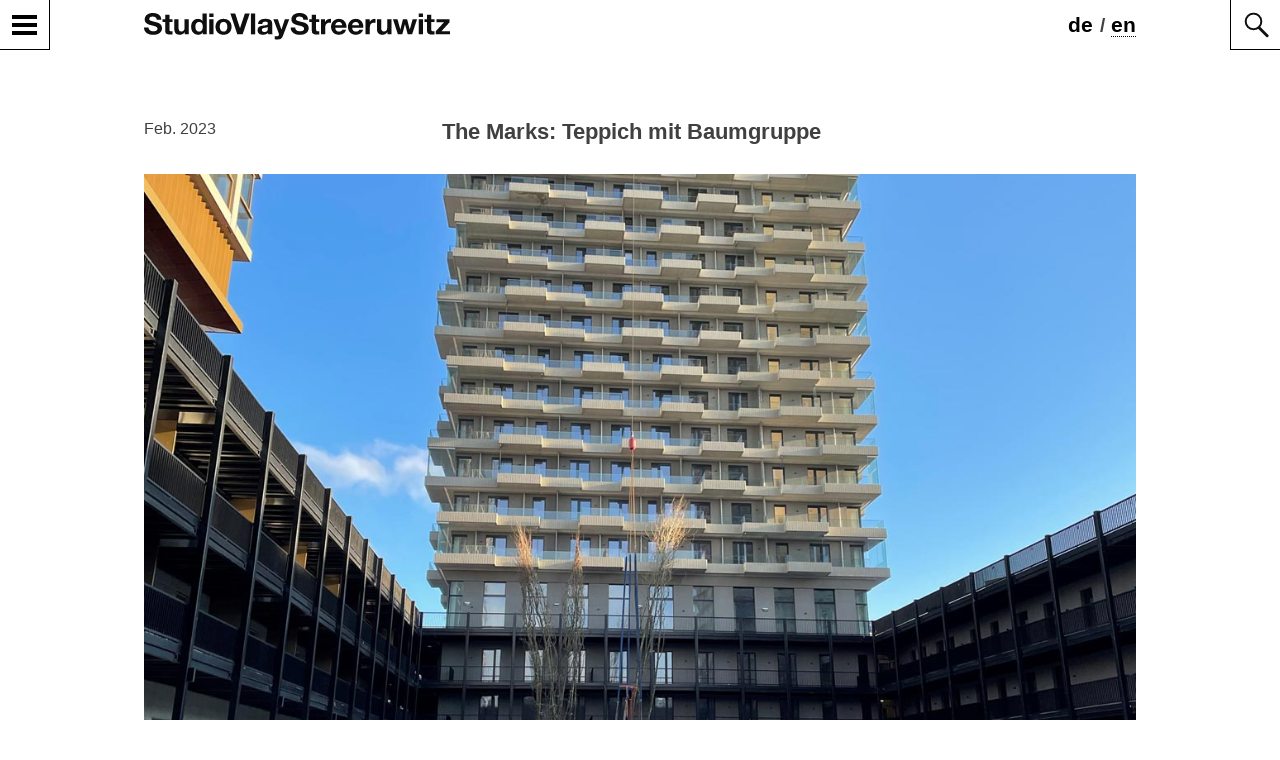

--- FILE ---
content_type: text/html; charset=UTF-8
request_url: https://www.vlst.at/en/mgc-teppich-mit-baumgruppe/
body_size: 5964
content:
<!DOCTYPE html>
<html lang="en-US">
<head>
<meta charset="UTF-8">
<meta name="viewport" content="width=device-width, initial-scale=1">
<link rel="profile" href="http://gmpg.org/xfn/11">

<!-- Global Site Tag (gtag.js) - Google Analytics -->
<!--<script async src="https://www.googletagmanager.com/gtag/js?id=UA-107581567-1"></script>-->
<!--<script>
  window.dataLayer = window.dataLayer || [];
  function gtag(){dataLayer.push(arguments);}
  gtag('js', new Date());

  gtag('config', 'UA-107581567-1');
</script> -->


<title>The Marks: Teppich mit Baumgruppe &ndash; StudioVlayStreeruwitz</title>

<!-- The SEO Framework by Sybre Waaijer -->
<meta name="robots" content="max-snippet:-1,max-image-preview:standard,max-video-preview:-1" />
<link rel="canonical" href="https://www.vlst.at/en/mgc-teppich-mit-baumgruppe/" />
<meta name="description" content="Sorry, this entry is only available in German." />
<meta property="og:type" content="article" />
<meta property="og:locale" content="en_US" />
<meta property="og:site_name" content="StudioVlayStreeruwitz" />
<meta property="og:title" content="The Marks: Teppich mit Baumgruppe" />
<meta property="og:description" content="Sorry, this entry is only available in German." />
<meta property="og:url" content="https://www.vlst.at/en/mgc-teppich-mit-baumgruppe/" />
<meta property="og:image" content="https://www.vlst.at/wp-content/uploads/2023/02/230220_mbc_baum.jpg" />
<meta property="og:image:width" content="1200" />
<meta property="og:image:height" content="900" />
<meta property="article:published_time" content="2023-02-20T10:49:59+00:00" />
<meta property="article:modified_time" content="2023-03-09T10:41:45+00:00" />
<meta name="twitter:card" content="summary_large_image" />
<meta name="twitter:title" content="The Marks: Teppich mit Baumgruppe" />
<meta name="twitter:description" content="Sorry, this entry is only available in German." />
<meta name="twitter:image" content="https://www.vlst.at/wp-content/uploads/2023/02/230220_mbc_baum.jpg" />
<script type="application/ld+json">{"@context":"https://schema.org","@graph":[{"@type":"WebSite","@id":"https://www.vlst.at/en/#/schema/WebSite","url":"https://www.vlst.at/en/","name":"StudioVlayStreeruwitz","inLanguage":"en-US","potentialAction":{"@type":"SearchAction","target":{"@type":"EntryPoint","urlTemplate":"https://www.vlst.at/en/search/{search_term_string}/"},"query-input":"required name=search_term_string"},"publisher":{"@type":"Organization","@id":"https://www.vlst.at/en/#/schema/Organization","name":"StudioVlayStreeruwitz","url":"https://www.vlst.at/en/","logo":{"@type":"ImageObject","url":"https://www.vlst.at/wp-content/uploads/2017/09/cropped-favicon.png","contentUrl":"https://www.vlst.at/wp-content/uploads/2017/09/cropped-favicon.png","width":512,"height":512}}},{"@type":"WebPage","@id":"https://www.vlst.at/en/mgc-teppich-mit-baumgruppe/","url":"https://www.vlst.at/en/mgc-teppich-mit-baumgruppe/","name":"The Marks: Teppich mit Baumgruppe &ndash; StudioVlayStreeruwitz","description":"Sorry, this entry is only available in German.","inLanguage":"en-US","isPartOf":{"@id":"https://www.vlst.at/en/#/schema/WebSite"},"breadcrumb":{"@type":"BreadcrumbList","@id":"https://www.vlst.at/en/#/schema/BreadcrumbList","itemListElement":[{"@type":"ListItem","position":1,"item":"https://www.vlst.at/en/","name":"StudioVlayStreeruwitz"},{"@type":"ListItem","position":2,"item":"https://www.vlst.at/en/category/allgemein/","name":"Category: Uncategorized"},{"@type":"ListItem","position":3,"name":"The Marks: Teppich mit Baumgruppe"}]},"potentialAction":{"@type":"ReadAction","target":"https://www.vlst.at/en/mgc-teppich-mit-baumgruppe/"},"datePublished":"2023-02-20T10:49:59+00:00","dateModified":"2023-03-09T10:41:45+00:00","author":{"@type":"Person","@id":"https://www.vlst.at/en/#/schema/Person/dbd4e4418f4fc3dba2c8fce41c575027","name":"architect"}}]}</script>
<!-- / The SEO Framework by Sybre Waaijer | 11.20ms meta | 1.74ms boot -->

<link rel='dns-prefetch' href='//s.w.org' />
<link rel="alternate" type="application/rss+xml" title="StudioVlayStreeruwitz &raquo; Feed" href="https://www.vlst.at/en/feed/" />
<script type="text/javascript">
window._wpemojiSettings = {"baseUrl":"https:\/\/s.w.org\/images\/core\/emoji\/14.0.0\/72x72\/","ext":".png","svgUrl":"https:\/\/s.w.org\/images\/core\/emoji\/14.0.0\/svg\/","svgExt":".svg","source":{"concatemoji":"https:\/\/www.vlst.at\/wp-includes\/js\/wp-emoji-release.min.js"}};
/*! This file is auto-generated */
!function(e,a,t){var n,r,o,i=a.createElement("canvas"),p=i.getContext&&i.getContext("2d");function s(e,t){var a=String.fromCharCode,e=(p.clearRect(0,0,i.width,i.height),p.fillText(a.apply(this,e),0,0),i.toDataURL());return p.clearRect(0,0,i.width,i.height),p.fillText(a.apply(this,t),0,0),e===i.toDataURL()}function c(e){var t=a.createElement("script");t.src=e,t.defer=t.type="text/javascript",a.getElementsByTagName("head")[0].appendChild(t)}for(o=Array("flag","emoji"),t.supports={everything:!0,everythingExceptFlag:!0},r=0;r<o.length;r++)t.supports[o[r]]=function(e){if(!p||!p.fillText)return!1;switch(p.textBaseline="top",p.font="600 32px Arial",e){case"flag":return s([127987,65039,8205,9895,65039],[127987,65039,8203,9895,65039])?!1:!s([55356,56826,55356,56819],[55356,56826,8203,55356,56819])&&!s([55356,57332,56128,56423,56128,56418,56128,56421,56128,56430,56128,56423,56128,56447],[55356,57332,8203,56128,56423,8203,56128,56418,8203,56128,56421,8203,56128,56430,8203,56128,56423,8203,56128,56447]);case"emoji":return!s([129777,127995,8205,129778,127999],[129777,127995,8203,129778,127999])}return!1}(o[r]),t.supports.everything=t.supports.everything&&t.supports[o[r]],"flag"!==o[r]&&(t.supports.everythingExceptFlag=t.supports.everythingExceptFlag&&t.supports[o[r]]);t.supports.everythingExceptFlag=t.supports.everythingExceptFlag&&!t.supports.flag,t.DOMReady=!1,t.readyCallback=function(){t.DOMReady=!0},t.supports.everything||(n=function(){t.readyCallback()},a.addEventListener?(a.addEventListener("DOMContentLoaded",n,!1),e.addEventListener("load",n,!1)):(e.attachEvent("onload",n),a.attachEvent("onreadystatechange",function(){"complete"===a.readyState&&t.readyCallback()})),(e=t.source||{}).concatemoji?c(e.concatemoji):e.wpemoji&&e.twemoji&&(c(e.twemoji),c(e.wpemoji)))}(window,document,window._wpemojiSettings);
</script>
<style type="text/css">
img.wp-smiley,
img.emoji {
	display: inline !important;
	border: none !important;
	box-shadow: none !important;
	height: 1em !important;
	width: 1em !important;
	margin: 0 0.07em !important;
	vertical-align: -0.1em !important;
	background: none !important;
	padding: 0 !important;
}
</style>
	<link rel='stylesheet' id='wp-block-library-css'  href='https://www.vlst.at/wp-includes/css/dist/block-library/style.min.css' type='text/css' media='all' />
<style id='global-styles-inline-css' type='text/css'>
body{--wp--preset--color--black: #000000;--wp--preset--color--cyan-bluish-gray: #abb8c3;--wp--preset--color--white: #ffffff;--wp--preset--color--pale-pink: #f78da7;--wp--preset--color--vivid-red: #cf2e2e;--wp--preset--color--luminous-vivid-orange: #ff6900;--wp--preset--color--luminous-vivid-amber: #fcb900;--wp--preset--color--light-green-cyan: #7bdcb5;--wp--preset--color--vivid-green-cyan: #00d084;--wp--preset--color--pale-cyan-blue: #8ed1fc;--wp--preset--color--vivid-cyan-blue: #0693e3;--wp--preset--color--vivid-purple: #9b51e0;--wp--preset--gradient--vivid-cyan-blue-to-vivid-purple: linear-gradient(135deg,rgba(6,147,227,1) 0%,rgb(155,81,224) 100%);--wp--preset--gradient--light-green-cyan-to-vivid-green-cyan: linear-gradient(135deg,rgb(122,220,180) 0%,rgb(0,208,130) 100%);--wp--preset--gradient--luminous-vivid-amber-to-luminous-vivid-orange: linear-gradient(135deg,rgba(252,185,0,1) 0%,rgba(255,105,0,1) 100%);--wp--preset--gradient--luminous-vivid-orange-to-vivid-red: linear-gradient(135deg,rgba(255,105,0,1) 0%,rgb(207,46,46) 100%);--wp--preset--gradient--very-light-gray-to-cyan-bluish-gray: linear-gradient(135deg,rgb(238,238,238) 0%,rgb(169,184,195) 100%);--wp--preset--gradient--cool-to-warm-spectrum: linear-gradient(135deg,rgb(74,234,220) 0%,rgb(151,120,209) 20%,rgb(207,42,186) 40%,rgb(238,44,130) 60%,rgb(251,105,98) 80%,rgb(254,248,76) 100%);--wp--preset--gradient--blush-light-purple: linear-gradient(135deg,rgb(255,206,236) 0%,rgb(152,150,240) 100%);--wp--preset--gradient--blush-bordeaux: linear-gradient(135deg,rgb(254,205,165) 0%,rgb(254,45,45) 50%,rgb(107,0,62) 100%);--wp--preset--gradient--luminous-dusk: linear-gradient(135deg,rgb(255,203,112) 0%,rgb(199,81,192) 50%,rgb(65,88,208) 100%);--wp--preset--gradient--pale-ocean: linear-gradient(135deg,rgb(255,245,203) 0%,rgb(182,227,212) 50%,rgb(51,167,181) 100%);--wp--preset--gradient--electric-grass: linear-gradient(135deg,rgb(202,248,128) 0%,rgb(113,206,126) 100%);--wp--preset--gradient--midnight: linear-gradient(135deg,rgb(2,3,129) 0%,rgb(40,116,252) 100%);--wp--preset--duotone--dark-grayscale: url('#wp-duotone-dark-grayscale');--wp--preset--duotone--grayscale: url('#wp-duotone-grayscale');--wp--preset--duotone--purple-yellow: url('#wp-duotone-purple-yellow');--wp--preset--duotone--blue-red: url('#wp-duotone-blue-red');--wp--preset--duotone--midnight: url('#wp-duotone-midnight');--wp--preset--duotone--magenta-yellow: url('#wp-duotone-magenta-yellow');--wp--preset--duotone--purple-green: url('#wp-duotone-purple-green');--wp--preset--duotone--blue-orange: url('#wp-duotone-blue-orange');--wp--preset--font-size--small: 13px;--wp--preset--font-size--medium: 20px;--wp--preset--font-size--large: 36px;--wp--preset--font-size--x-large: 42px;}.has-black-color{color: var(--wp--preset--color--black) !important;}.has-cyan-bluish-gray-color{color: var(--wp--preset--color--cyan-bluish-gray) !important;}.has-white-color{color: var(--wp--preset--color--white) !important;}.has-pale-pink-color{color: var(--wp--preset--color--pale-pink) !important;}.has-vivid-red-color{color: var(--wp--preset--color--vivid-red) !important;}.has-luminous-vivid-orange-color{color: var(--wp--preset--color--luminous-vivid-orange) !important;}.has-luminous-vivid-amber-color{color: var(--wp--preset--color--luminous-vivid-amber) !important;}.has-light-green-cyan-color{color: var(--wp--preset--color--light-green-cyan) !important;}.has-vivid-green-cyan-color{color: var(--wp--preset--color--vivid-green-cyan) !important;}.has-pale-cyan-blue-color{color: var(--wp--preset--color--pale-cyan-blue) !important;}.has-vivid-cyan-blue-color{color: var(--wp--preset--color--vivid-cyan-blue) !important;}.has-vivid-purple-color{color: var(--wp--preset--color--vivid-purple) !important;}.has-black-background-color{background-color: var(--wp--preset--color--black) !important;}.has-cyan-bluish-gray-background-color{background-color: var(--wp--preset--color--cyan-bluish-gray) !important;}.has-white-background-color{background-color: var(--wp--preset--color--white) !important;}.has-pale-pink-background-color{background-color: var(--wp--preset--color--pale-pink) !important;}.has-vivid-red-background-color{background-color: var(--wp--preset--color--vivid-red) !important;}.has-luminous-vivid-orange-background-color{background-color: var(--wp--preset--color--luminous-vivid-orange) !important;}.has-luminous-vivid-amber-background-color{background-color: var(--wp--preset--color--luminous-vivid-amber) !important;}.has-light-green-cyan-background-color{background-color: var(--wp--preset--color--light-green-cyan) !important;}.has-vivid-green-cyan-background-color{background-color: var(--wp--preset--color--vivid-green-cyan) !important;}.has-pale-cyan-blue-background-color{background-color: var(--wp--preset--color--pale-cyan-blue) !important;}.has-vivid-cyan-blue-background-color{background-color: var(--wp--preset--color--vivid-cyan-blue) !important;}.has-vivid-purple-background-color{background-color: var(--wp--preset--color--vivid-purple) !important;}.has-black-border-color{border-color: var(--wp--preset--color--black) !important;}.has-cyan-bluish-gray-border-color{border-color: var(--wp--preset--color--cyan-bluish-gray) !important;}.has-white-border-color{border-color: var(--wp--preset--color--white) !important;}.has-pale-pink-border-color{border-color: var(--wp--preset--color--pale-pink) !important;}.has-vivid-red-border-color{border-color: var(--wp--preset--color--vivid-red) !important;}.has-luminous-vivid-orange-border-color{border-color: var(--wp--preset--color--luminous-vivid-orange) !important;}.has-luminous-vivid-amber-border-color{border-color: var(--wp--preset--color--luminous-vivid-amber) !important;}.has-light-green-cyan-border-color{border-color: var(--wp--preset--color--light-green-cyan) !important;}.has-vivid-green-cyan-border-color{border-color: var(--wp--preset--color--vivid-green-cyan) !important;}.has-pale-cyan-blue-border-color{border-color: var(--wp--preset--color--pale-cyan-blue) !important;}.has-vivid-cyan-blue-border-color{border-color: var(--wp--preset--color--vivid-cyan-blue) !important;}.has-vivid-purple-border-color{border-color: var(--wp--preset--color--vivid-purple) !important;}.has-vivid-cyan-blue-to-vivid-purple-gradient-background{background: var(--wp--preset--gradient--vivid-cyan-blue-to-vivid-purple) !important;}.has-light-green-cyan-to-vivid-green-cyan-gradient-background{background: var(--wp--preset--gradient--light-green-cyan-to-vivid-green-cyan) !important;}.has-luminous-vivid-amber-to-luminous-vivid-orange-gradient-background{background: var(--wp--preset--gradient--luminous-vivid-amber-to-luminous-vivid-orange) !important;}.has-luminous-vivid-orange-to-vivid-red-gradient-background{background: var(--wp--preset--gradient--luminous-vivid-orange-to-vivid-red) !important;}.has-very-light-gray-to-cyan-bluish-gray-gradient-background{background: var(--wp--preset--gradient--very-light-gray-to-cyan-bluish-gray) !important;}.has-cool-to-warm-spectrum-gradient-background{background: var(--wp--preset--gradient--cool-to-warm-spectrum) !important;}.has-blush-light-purple-gradient-background{background: var(--wp--preset--gradient--blush-light-purple) !important;}.has-blush-bordeaux-gradient-background{background: var(--wp--preset--gradient--blush-bordeaux) !important;}.has-luminous-dusk-gradient-background{background: var(--wp--preset--gradient--luminous-dusk) !important;}.has-pale-ocean-gradient-background{background: var(--wp--preset--gradient--pale-ocean) !important;}.has-electric-grass-gradient-background{background: var(--wp--preset--gradient--electric-grass) !important;}.has-midnight-gradient-background{background: var(--wp--preset--gradient--midnight) !important;}.has-small-font-size{font-size: var(--wp--preset--font-size--small) !important;}.has-medium-font-size{font-size: var(--wp--preset--font-size--medium) !important;}.has-large-font-size{font-size: var(--wp--preset--font-size--large) !important;}.has-x-large-font-size{font-size: var(--wp--preset--font-size--x-large) !important;}
</style>
<link rel='stylesheet' id='vlst-style-css'  href='https://www.vlst.at/wp-content/themes/vlst/style.css' type='text/css' media='all' />
<link rel='stylesheet' id='vlst_slick-style-css'  href='https://www.vlst.at/wp-content/themes/vlst/css/slick.css' type='text/css' media='all' />
<link rel='stylesheet' id='vlst_screen-style-css'  href='https://www.vlst.at/wp-content/themes/vlst/css/screen.css' type='text/css' media='all' />
<link rel='stylesheet' id='vlst_print-style-css'  href='https://www.vlst.at/wp-content/themes/vlst/css/vlst-print.css' type='text/css' media='all' />
<script type='text/javascript' src='https://www.vlst.at/wp-includes/js/jquery/jquery.min.js' id='jquery-core-js'></script>
<script type='text/javascript' src='https://www.vlst.at/wp-includes/js/jquery/jquery-migrate.min.js' id='jquery-migrate-js'></script>
<script type='text/javascript' src='https://www.vlst.at/wp-content/themes/vlst/js/main.js' id='vlst-main-js'></script>
<link rel="https://api.w.org/" href="https://www.vlst.at/en/wp-json/" /><link rel="alternate" type="application/json" href="https://www.vlst.at/en/wp-json/wp/v2/posts/4471" /><link rel="EditURI" type="application/rsd+xml" title="RSD" href="https://www.vlst.at/xmlrpc.php?rsd" />
<link rel="wlwmanifest" type="application/wlwmanifest+xml" href="https://www.vlst.at/wp-includes/wlwmanifest.xml" /> 
<link rel="alternate" type="application/json+oembed" href="https://www.vlst.at/en/wp-json/oembed/1.0/embed?url=https%3A%2F%2Fwww.vlst.at%2Fen%2Fmgc-teppich-mit-baumgruppe%2F" />
<link rel="alternate" type="text/xml+oembed" href="https://www.vlst.at/en/wp-json/oembed/1.0/embed?url=https%3A%2F%2Fwww.vlst.at%2Fen%2Fmgc-teppich-mit-baumgruppe%2F&#038;format=xml" />
<style>
.qtranxs_flag_de {background-image: url(https://www.vlst.at/wp-content/plugins/qtranslate-xt-3.12.1/flags/de.png); background-repeat: no-repeat;}
.qtranxs_flag_en {background-image: url(https://www.vlst.at/wp-content/plugins/qtranslate-xt-3.12.1/flags/gb.png); background-repeat: no-repeat;}
</style>
<link hreflang="de" href="https://www.vlst.at/mgc-teppich-mit-baumgruppe/" rel="alternate" />
<link hreflang="en" href="https://www.vlst.at/en/mgc-teppich-mit-baumgruppe/" rel="alternate" />
<link hreflang="x-default" href="https://www.vlst.at/mgc-teppich-mit-baumgruppe/" rel="alternate" />
<meta name="generator" content="qTranslate-XT 3.12.1" />
<link rel="icon" href="https://www.vlst.at/wp-content/uploads/2017/09/cropped-favicon-32x32.png" sizes="32x32" />
<link rel="icon" href="https://www.vlst.at/wp-content/uploads/2017/09/cropped-favicon-192x192.png" sizes="192x192" />
<link rel="apple-touch-icon" href="https://www.vlst.at/wp-content/uploads/2017/09/cropped-favicon-180x180.png" />
<meta name="msapplication-TileImage" content="https://www.vlst.at/wp-content/uploads/2017/09/cropped-favicon-270x270.png" />
</head>

<body class="post-template-default single single-post postid-4471 single-format-standard group-blog" >

	<input type="checkbox" class="mainmenu__trigger" id="mainmenu-trigger">
	<label for="mainmenu-trigger" class="mainmenu__trigger-label">
		<div class="hamburger">
			<div class="hamburger__line hamburger__line--top"></div>
			<div class="hamburger__line hamburger__line--middle"></div>
			<div class="hamburger__line hamburger__line--bottom"></div>
		</div>
		<div class='arrow'>
			<img class='svgarrow' src='' />
		</div>
		
	</label>
	<script>
		if (navigator.userAgent.indexOf('Safari') != -1 && navigator.userAgent.indexOf('Chrome') == -1)
		{
			jQuery('body').addClass('safari');
		}
		if (navigator.userAgent.indexOf('Mozilla') != -1 && navigator.userAgent.indexOf('Chrome') == -1)
		{
			jQuery('body').addClass('mozilla');
		}
	</script>	
	<div class='searchbox'>
			<img class='searchtrigger' src="https://www.vlst.at/wp-content/themes/vlst/imgs/search.svg" />
			<input type='text' class='searchinput'></input>
	</div>
	

	<nav id="site-navigation" class="main-navigation" role="navigation">
		<!--button class="menu-toggle" aria-controls="primary-menu" aria-expanded="false">Primary Menu</button-->
		<div class="menu-mainmenu-container"><ul id="primary-menu" class="menu"><li id="menu-item-1519" class="menu-item menu-item-type-post_type menu-item-object-page menu-item-1519"><a href="https://www.vlst.at/en/news/">News</a></li>
<li id="menu-item-1518" class="menu-item menu-item-type-post_type menu-item-object-page menu-item-1518"><a href="https://www.vlst.at/en/projects/">Projects</a></li>
<li id="menu-item-1520" class="menu-item menu-item-type-post_type menu-item-object-page menu-item-1520"><a href="https://www.vlst.at/en/about/">About</a></li>
<li id="menu-item-2260" class="menu-item menu-item-type-post_type menu-item-object-page menu-item-2260"><a href="https://www.vlst.at/en/kontakt/">Contact</a></li>
</ul></div>		 	
			
		

		<!-- MANUAL LANGUAGE CHOOSER auto has problem in switching -->
		<!-- <ul class="language-chooser language-chooser-text qtranxs_language_chooser" id="qtranslate-chooser">
			<li class="lang lang-de"><a href="http://vlay.upgrades/de/" hreflang="de" title="Deutsch (de)" class="qtranxs_text qtranxs_text_de"><span>Deutsch</span></a></li>
			<li class="lang lang-en active"><a href="http://vlay.upgrades/en/" hreflang="en" title="English (en)" class="qtranxs_text qtranxs_text_en"><span>English</span></a></li>
			</ul> -->
	</nav><!-- #site-navigation -->

	<div class="site-wrapper">

		<div id="page" class="site">

			<a class="skip-link screen-reader-text" href="#content">Skip to content</a>
			<header id="masthead" class="site-header" role="banner">

				<div class="site-branding">
											<!--<p class="site-title"><a href="" rel="home"></a></p>-->
		                <a href="https://www.vlst.at/en/" rel="home"><img src="https://www.vlst.at/wp-content/themes/vlst/imgs/vlst_logo.svg" /></a>
									</div><!-- .site-branding -->
                		
			
<ul class="language-chooser language-chooser-custom qtranxs_language_chooser" id="qtranslate-chooser">
<li class="language-chooser-item language-chooser-item-de"><a href="https://www.vlst.at/de/mgc-teppich-mit-baumgruppe/" title="Deutsch (de)">de</a></li>
<li class="language-chooser-item language-chooser-item-en active"><a href="https://www.vlst.at/en/mgc-teppich-mit-baumgruppe/" title="English (en)">en</a></li>
</ul><div class="qtranxs_widget_end"></div>
			</header><!-- #masthead -->

			<div id="content" class="site-content">


	<div id="primary" class="content-area">
		<main id="main" class="site-main" role="main">
		
<article id="post-4471" class="post-4471 post type-post status-publish format-standard has-post-thumbnail hentry category-allgemein">

	<header class="entry-header">
		<h1 class="entry-title">The Marks: Teppich mit Baumgruppe</h1>		<div class="entry-meta">
						Feb. 2023 
					</div><!-- .entry-meta -->
		
	</header><!-- .entry-header -->

	<div class="entry-content">
		<img width="1200" height="900" src="https://www.vlst.at/wp-content/uploads/2023/02/230220_mbc_baum.jpg" class="attachment-post-thumbnail size-post-thumbnail wp-post-image" alt="" srcset="https://www.vlst.at/wp-content/uploads/2023/02/230220_mbc_baum.jpg 1200w, https://www.vlst.at/wp-content/uploads/2023/02/230220_mbc_baum-300x225.jpg 300w, https://www.vlst.at/wp-content/uploads/2023/02/230220_mbc_baum-768x576.jpg 768w, https://www.vlst.at/wp-content/uploads/2023/02/230220_mbc_baum-643x482.jpg 643w" sizes="(max-width: 1200px) 100vw, 1200px" /><p class="qtranxs-available-languages-message qtranxs-available-languages-message-en">Sorry, this entry is only available in <a href="https://www.vlst.at/de/mgc-teppich-mit-baumgruppe/" class="qtranxs-available-language-link qtranxs-available-language-link-de" title="Deutsch">German</a>.</p>
	</div><!-- .entry-content -->


	<!--footer class="entry-footer">
		<span class="cat-links">Posted in <a href="https://www.vlst.at/en/category/allgemein/" rel="category tag">Uncategorized</a></span>	</footer><!-- .entry-footer -->
</article><!-- #post-## -->

	<nav class="navigation post-navigation" aria-label="Posts">
		<h2 class="screen-reader-text">Post navigation</h2>
		<div class="nav-links"><div class="nav-previous"><a href="https://www.vlst.at/en/turnon-2023/" rel="prev"> </a></div><div class="nav-next"><a href="https://www.vlst.at/en/ein-ausflug-in-exotische-hoehen/" rel="next"> </a></div></div>
	</nav>
		

		</main><!-- #main -->
	</div><!-- #primary -->


			<footer id="colophon" class="site-footer" role="contentinfo">
				<div class="site-info">
					<div class="footer-copy">
						&copy; 2025 StudioVlayStreeruwitz		
					</div>
					
	    	        <!--<div class="footer-social">
	    	        	<a href="#" target="_blank">Find us on Facebook</a>
	    	        </div>-->
				</div><!-- .site-info -->
			</footer>

		</div><!-- #page -->
	</div><!-- site-wrapper -->


<script type='text/javascript' src='https://www.vlst.at/wp-content/themes/vlst/js/navigation.js' id='vlst-navigation-js'></script>
<script type='text/javascript' src='https://www.vlst.at/wp-content/themes/vlst/js/skip-link-focus-fix.js' id='vlst-skip-link-focus-fix-js'></script>

<script type="text/javascript" src="https://www.vlst.at/wp-content/themes/vlst/js/slick.min.js"></script>

</body>
</html>


--- FILE ---
content_type: text/css
request_url: https://www.vlst.at/wp-content/themes/vlst/css/screen.css
body_size: 4801
content:
@import url(vlst.css);
.hamburger { display: block; /*
position: fixed;
z-index: 99999999;
top: 0;
right: 0; */ width: 100%; height: 100%; color: #000; background-color: #FFF; }

.hamburger__line { position: absolute; top: 50%; left: 25%; width: 50%; height: 4px; transition: .4s ease transform; background-color: currentColor; }

.hamburger__line--top { margin-top: -10px; }

.hamburger__line--middle { margin-top: -2px; }

.hamburger__line--bottom { margin-top: 6px; }

* { box-sizing: border-box; }

html, body { height: 100%; }

/*html { overflow-y:scroll; }*/
body { margin: 0; padding: 0; }

/* SINGLE POST +  *****************************/
article.post .entry-header { overflow: hidden; *zoom: 1; margin: 1em 0 1em 0; }
article.post .entry-title { float: right; width: 80%; margin-top: 0; font-size: 1.4em; text-align: right; }
article.post .entry-meta { float: left; width: 20%; }

/* SINGLE POST -  *****************************/
/* SLICK SLIDER +  *****************************/
.slick-slider .textcell { display: -webkit-flex; -webkit-flex-direction: row; -webkit-align-items: stretch; display: flex; flex-direction: row; align-items: stretch; border-bottom: 2px solid black; padding-bottom: 2em; overflow: visible; }
.slick-slider .textcell .textslide { -webkit-flex: 0 1 auto; -webkit-align-self: center; flex: 0 1 auto; align-self: center; }
.slick-slider .slick-slide:focus { outline: none; }
.slick-slider .slick-slide img:focus { outline: none; }

p.textslide { padding: 0; font-weight: 600; }
@media (min-width: 320px) { p.textslide { line-height: 1.3em; margin: 10% 5% 0 11%; width: 90%; font-weight: 600; font-size: 1em; } }
@media (min-width: 500px) { p.textslide { line-height: 1.4em; margin: 0 20% 0 20%; width: 60%; font-weight: 600; font-size: 1.3em; font-size: 1.2em; } }
@media (min-width: 1200px) { p.textslide { font-size: 1.2em; } }
@media (min-width: 1450px) { p.textslide { font-size: 1.3em; } }

.textcell { /*    -webkit-column-count: 2; /* Chrome, Safari, Opera */ /*    -moz-column-count: 2; /* Firefox */ /*    column-count: 2;
/*	-webkit-column-gap: 20px; /* Chrome, Safari, Opera */ /*    -moz-column-gap: 20px; /* Firefox */ /*    column-gap: 20px;*/ /*padding-top: 35px;*/ }

.imgcell { /*background-color: #f3f3f3;	*/ }

.carouselimg, .textslide { /*cursor: -webkit-grab;
cursor: -moz-grab;
cursor: -moz-grabbing;
cursor: -webkit-grabbing;*/ /*cursor: url(https://mdn.mozillademos.org/files/7707/circle2.svg) 9 30, auto;*/ /*cursor: crosshair;*/ }

#slider-nav { border-bottom: 2px solid black; /*margin-bottom: 2em;*/ overflow: hidden; *zoom: 1; }

.slick-arrows { z-index: 9999; }

.slick-arrows button { font-size: 1.6em; padding: 0; margin: 0; width: 2em; }

.slick-next { float: right; width: 100px; font-weight: 600; }

.slider-counter { text-align: left; font-weight: 600; line-height: 1.6em; height: 1.6em; }

.slick-prev { float: left; width: 100px; font-weight: 600; -moz-transform: scaleX(-1); -o-transform: scaleX(-1); -webkit-transform: scaleX(-1); transform: scaleX(-1); filter: FlipH; -ms-filter: "FlipH"; }

.slide .image-credit { font-size: 0.75em; line-height: 1.2em; }

.slide:not(.slick-slide) { border-bottom: 2px solid black; }

.post-1738 hr.prj_endline { display: none; }

.post-1738 .slide { border-bottom: 2px solid black; }

.image-caption-title { margin-bottom: 8px; }

.image-caption p { margin-top: 0; font-size: 0.9em; line-height: 1.35em; margin-bottom: 0.6em; }

.i_facts { width: 100%; border: 2px solid black; padding: 1em; /*margin-top: 2em;*/ }
.i_facts p.image-caption-title { text-transform: uppercase; font-size: 0.9em; line-height: 1.35em; font-weight: bold; margin-top: 0; }
.i_facts .image-caption { margin-bottom: 0; }
.i_facts .image-caption p:last-of-type { margin-bottom: 0; }

.slide-title, .project-title, .slide-counter { display: inline-block; text-transform: uppercase; margin-right: 2em; font-size: 0.9em; }

.slide-counter { text-align: right; float: right; margin-right: 0em; margin-left: 2em; }

/* SLICK SLIDER -  *****************************/
/* MAINMENU +  *****************************/
.arrow { display: none; }

.single-project .arrow { display: block; width: 100%; height: 105%; position: absolute; left: 100%; top: -1px; border: 1px solid black; background-image: url("../imgs/arrow.svg"); background-repeat: no-repeat; background-position: center; z-index: 100; }

.mainmenu__trigger { position: absolute; clip: rect(0, 0, 0, 0); }
.mainmenu__trigger:checked { 		/*
		& ~ .site-wrapper .mainmenu__level--1 { 			display: block; 			z-index: 999;
		}
		*/ }
.mainmenu__trigger:checked + label { left: 200px; border-left: 1px solid #000; }
.mainmenu__trigger:checked ~ .site-wrapper { margin-left: 200px; border-left: 1px solid #000; }
.mainmenu__trigger:checked ~ .mainmenu__trigger-label .hamburger .hamburger__line--top { -moz-transform: translate3d(0px, 7px, 0) rotate(-45deg) scaleX(1.35); -ms-transform: translate3d(0px, 7px, 0) rotate(-45deg) scaleX(1.35); -webkit-transform: translate3d(0px, 7px, 0) rotate(-45deg) scaleX(1.35); transform: translate3d(0px, 7px, 0) rotate(-45deg) scaleX(1.35); }
.mainmenu__trigger:checked ~ .mainmenu__trigger-label .hamburger .hamburger__line--bottom { -moz-transform: translate3d(0px, -9px, 0) rotate(45deg) scaleX(1.35); -ms-transform: translate3d(0px, -9px, 0) rotate(45deg) scaleX(1.35); -webkit-transform: translate3d(0px, -9px, 0) rotate(45deg) scaleX(1.35); transform: translate3d(0px, -9px, 0) rotate(45deg) scaleX(1.35); }
.mainmenu__trigger:checked ~ .mainmenu__trigger-label .hamburger .hamburger__line--middle { -moz-transform: scaleX(0); -ms-transform: scaleX(0); -webkit-transform: scaleX(0); transform: scaleX(0); }

.mainmenu__trigger-label { position: fixed; top: 0; left: 0; z-index: 10; width: 50px; height: 50px; border: 1px solid #000; border-top: none; border-left: none; }

/* Make the Magic Happen */
.mainmenu__trigger, .mainmenu__trigger + label { -moz-transition: left 0.5s ease-out; -o-transition: left 0.5s ease-out; -webkit-transition: left 0.5s ease-out; transition: left 0.5s ease-out; }

.site-wrapper { -moz-transition: margin-left 0.5s ease-out; -o-transition: margin-left 0.5s ease-out; -webkit-transition: margin-left 0.5s ease-out; transition: margin-left 0.5s ease-out; }

.main-navigation { /* critical sizing and position styles */ width: 200px; height: 100%; position: fixed; top: 0; left: 0; bottom: 0; z-index: 0; /* non-critical appearance styles */ list-style: none; background: #fff; color: #000; }
.main-navigation ul { display: block; width: 100%; overflow: hidden; *zoom: 1; }
.main-navigation ul li { display: block; width: 100%; }
.main-navigation ul li a { color: #000; font-size: 1em; height: 50px; line-height: 50px; text-align: center; border: none; font-weight: 500; border-bottom: 1px solid #000; }

ul.language-chooser { position: absolute; margin: 0; right: 0; list-style: none; bottom: 0; display: block; }
@media (min-width: 320px) { ul.language-chooser { top: 3rem; } }
@media (min-width: 500px) { ul.language-chooser { top: initial; } }
ul.language-chooser li { float: left; }
ul.language-chooser li.active a { border-bottom: 1px dotted black; }
ul.language-chooser li:last-of-type { border-right: none; }
ul.language-chooser li a { height: auto; line-height: 1em; font-size: 1.3em; text-align: center; padding: 0; border-bottom: none; padding-bottom: 0; font-weight: bold; }
ul.language-chooser li + li::before { content: '/'; padding-left: 0.4rem; padding-right: 0.4rem; font-size: 1.2rem; font-weight: bold; }
ul.language-chooser li + li a { padding-right: 0; }

/* MAINMENU -  *****************************/
/* FILTERMENU +  *****************************/
.filter__trigger { position: absolute; clip: rect(0, 0, 0, 0); }
.filter__trigger:checked ~ .projectCategory { max-height: 50vh; overflow-y: auto; }

.filter__trigger-label { position: fixed; top: 0; z-index: 10; display: block; width: 50px; height: 50px; border: 1px solid #000; border-right: none; border-top: none; padding: .9em; background-color: #fff; -moz-transition: right 0.5s ease-out; -o-transition: right 0.5s ease-out; -webkit-transition: right 0.5s ease-out; transition: right 0.5s ease-out; }
@media (min-width: 320px) { .filter__trigger-label { right: 0; } }
@media (min-width: 1000px) { .filter__trigger-label { right: 50px; } }
.filter__trigger-label.moved { right: 250px; }
.filter__trigger-label svg { max-width: 100%; max-height: 100%; }

/* FILTERMENU +  *****************************/
/* Site Wrapper - Everything that isn't navigation */
.site-wrapper { /* Critical position and size styles */ min-height: 100%; min-width: 100%; background-color: #fff; /* Needs a background or else the nav will show through */ position: relative; top: 0; left: 0; bottom: 100%; margin-left: 0px; margin-right: 0px; z-index: 1; }

.site { max-width: 1200px; margin: 0 auto; }
@media (min-width: 1200px) { .site { max-width: 1024px; } }
@media (min-width: 1450px) { .site { max-width: 1140px; } }
@media (min-width: 320px) { .site { padding: 0 10px; } }
@media (min-width: 500px) { .site { padding: 0 4em; } }
@media (min-width: 1000px) { .site { padding: 0 4em; } }
@media (min-width: 1200px) { .site { padding: 0 1em; } }

body { /* Without this, the body has excess horizontal scroll when the menu is open */ overflow-x: hidden; }

/* HEADER +  *****************************/
.site-header { position: sticky; top: 13px; max-width: 1200px; height: 23px; background-color: #fff; z-index: 2; }
@media (min-width: 500px) { .site-header { padding-top: 2.2rem; top: 0; } }

.site-branding { position: absolute; left: 0px; top: 2.6rem; width: 180px; }
@media (min-width: 760px) { .site-branding { top: 0; } }
@media (min-width: 1200px) { .site-branding { left: 0px; } }
.site-branding a { display: inline-block; position: relative; border-bottom: 0px; }
@media (min-width: 320px) { .site-branding a { width: 226px; top: 0.4rem; } }
@media (min-width: 400px) { .site-branding a { width: 279px; top: 0.1rem; } }
@media (min-width: 760px) { .site-branding a { width: 350px; bottom: -13px; top: initial; } }

@media (min-width: 320px) { .home .site-branding, .page-template-tpl_page_news .site-branding, .page-template-tpl_page_projects .site-branding, .search .site-branding { left: 0px; } }
@media (min-width: 1000px) { .home .site-branding, .page-template-tpl_page_news .site-branding, .page-template-tpl_page_projects .site-branding, .search .site-branding { margin-left: initial; left: 0px; } }

#content { padding-top: 70px; }

/* HEADER -  *****************************/
/*
.grid {
	border: 1px solid fuchsia;
	article {
		border: 1px solid green;
	}
}
*/
/* NEWS GRID +  *****************************/
.news-title { line-height: 1.2em; }
@media (min-width: 1200px) { .news-title { font-size: 1.1rem; } }
@media (min-width: 1450px) { .news-title { font-size: 1.17rem; } }

.news-descr p { font-size: 0.8em; line-height: 1.2em; }

.news-list .hentry { margin: 0; }
.news-list .grid { 		/*
		display: -ms-flexbox;
		-ms-flex-direction: row;
		-ms-flex-wrap: wrap;
		display: flex;

		flex-direction: row;
		//flex-direction: column;

		flex-wrap: wrap;
		//clear: both;
		align-items: stretch;
		*/ display: -webkit-flex; -webkit-flex-direction: row; -webkit-flex-wrap: wrap; -webkit-align-items: stretch; display: flex; flex-direction: row; flex-wrap: wrap; align-items: stretch; margin: -2em 0 2em -2em; }
.news-list .grid article { width: 100%; flex: 0 auto; max-height: 400px; -webkit-box-flex: 1; -webkit-transition: max-width 1s, max-height 1s, border-width 1s, -webkit-transform 1s; transition: max-width 1s, max-height 1s, border-width 1s, transform 1s; overflow: hidden; padding: 2em 0 0 2em; }
@media (min-width: 500px) { .news-list .grid article { width: 100%; } }
@media (min-width: 760px) { .news-list .grid article { width: 50%; } }
@media (min-width: 1000px) { .news-list .grid article { width: 33.33333%; } }
.news-list .grid article .card { border: 2px solid black; border-left: none; border-right: none; height: 245px; }
@media (min-width: 1200px) { .news-list .grid article .card { height: 217px; } }
@media (min-width: 1450px) { .news-list .grid article .card { height: 245px; } }
.news-list .grid article .card a.card-link { display: flex; flex-flow: row nowrap; height: 241px; border: none; }
@media (min-width: 1200px) { .news-list .grid article .card a.card-link { height: 213px; } }
@media (min-width: 1450px) { .news-list .grid article .card a.card-link { height: 241px; } }
.news-list .grid article .card a.card-link .news-image { width: 50%; background-size: cover; background-position: 50% 50%; }
.news-list .grid article .card a.card-link .news-text { padding: 1rem; max-width: 50%; }
.news-list .grid article.post-1744 .card { padding: 1rem; height: 245px; }
@media (min-width: 1200px) { .news-list .grid article.post-1744 .card { height: 217px; } }
@media (min-width: 1450px) { .news-list .grid article.post-1744 .card { height: 245px; } }
.news-list .grid article .news-date { text-transform: uppercase; font-size: .7em; margin-bottom: 1em; }
.news-list .grid article.hidden { max-width: 0; max-height: 0; border-width: 0; }

.safari .grid article.hidden { display: none; }

.sticky .news-date, .sticky .news-title, .sticky .moretag { display: none; }
.sticky .news-descr { min-height: 95px; font-weight: 600px; }
.sticky .news-descr p:not(.multicat) { margin-top: 1px; }
.sticky .multicat { margin: 0; font-size: 1.2em; font-weight: bold; box-sizing: border-box; height: 1.2em; border-bottom: 1px dotted black; clear: both; float: left; display: inline-block; }
.sticky .multicat:hover { cursor: pointer; border-bottom: none; }

.mozilla .sticky .news-descr { margin-bottom: 1.4em; }

/* NEWS GRID -  *****************************/
/* PROJECT GRID +  *****************************/
.project-list .grid { display: -ms-flexbox; -ms-flex-direction: row; -ms-flex-wrap: wrap; display: flex; flex-direction: row; flex-wrap: wrap; clear: both; align-items: stretch; }
.project-list .grid article { position: relative; width: 50%; flex: 0 auto; text-align: center; max-width: 400px; max-height: 400px; -webkit-transition: max-width 1s, max-height 1s, border-width 1s, -webkit-transform 1s; transition: max-width 1s, max-height 1s, border-width 1s, transform 1s; overflow: hidden; }
@media (min-width: 500px) { .project-list .grid article { width: 33.33333%; } }
@media (min-width: 760px) { .project-list .grid article { width: 25%; } }
@media (min-width: 1000px) { .project-list .grid article { width: 16.66667%; } }
.project-list .grid article.hidden { max-width: 0; max-height: 0; border-width: 0; }
.project-list .grid article.reveal .rotor-wrapper { display: none; }

.rotor-wrapper { position: absolute; top: 0; left: 0; width: 100%; background-color: #fff; min-height: 125px; }

/* PROJECT GRID -  *****************************/
/* PROJECT CATEGORIES +  *****************************/
.projectCategory { overflow: hidden; *zoom: 1; position: relative; max-height: 50vh; overflow-y: auto; -moz-transition: max-height 1s ease-out; -o-transition: max-height 1s ease-out; -webkit-transition: max-height 1s ease-out; transition: max-height 1s ease-out; }

.projectCategory__list { margin: 0; padding: 0; width: 100%; display: flex; flex-wrap: wrap; justify-content: flex-start; margin-bottom: 1em; }

.projectCategory__list li { list-style: none; padding: .25em; margin-right: 1em; margin-bottom: .5em; border: 1px solid #000; }

.projectCategory__list a { border-bottom: none; }

.projectCategory__list p { margin-bottom: 0; margin-top: 0; }
.projectCategory__list .all:hover { cursor: pointer; }

/* PROJECT CATEGORIES +  *****************************/
/* PROJECT DETAIL +  *****************************/
.entry-content { margin: 0; }

.project-info { overflow: hidden; *zoom: 1; margin-bottom: 2em; margin-top: 2em; }
@media (min-width: 320px) { .project-info { margin-top: 0; } }
@media (min-width: 500px) { .project-info { margin-top: 0em; } }

.slick-slider .textcell.firstslide { min-height: initial; padding-bottom: 1.5em; }
.slick-slider .textcell.firstslide .project-info { margin-bottom: 0em; }
.slick-slider .textcell.firstslide .p_descr p { margin-bottom: 0; }

.p_descr { padding-top: 0.3em; }

.p_title h1, .p_subtitle h1 p { margin: 0; margin-bottom: .5em; /*text-transform: uppercase;*/ font-size: 1.8em; line-height: 2em; word-wrap: break-word; font-weight: normal; letter-spacing: -0.01em; }
@media (min-width: 320px) { .p_title h1, .p_subtitle h1 p { margin-bottom: -.4em; font-size: 0.9em; line-height: 1.7em; } }
@media (min-width: 500px) { .p_title h1, .p_subtitle h1 p { margin-bottom: -.4em; font-size: 1.1em; line-height: 1.2em; } }

.p_filler { min-height: 200px; }
@media (min-width: 320px) { .p_filler { min-height: 100px; } }
@media (min-width: 500px) { .p_filler { min-height: 150px; } }

.site-title h1 { margin: 0; margin-bottom: .5em; /*text-transform: uppercase;*/ font-size: 1.8em; line-height: 2em; word-wrap: break-word; font-weight: normal; letter-spacing: -0.01em; float: right; margin-right: 1em; margin-top: 5px; }

.p_facts { float: none; clear: both; margin-bottom: 2em; }

.p_facts p { padding-bottom: 4px; margin: 0; line-height: 1.35em; }

.p_img { float: left; position: clear; margin-bottom: 1em; width: 7%; }
@media (min-width: 320px) { .p_img { width: 25%; position: relative; } }
@media (min-width: 500px) { .p_img { width: 10%; position: clear; margin-top: 28px; } }

.project-info-wrapper { float: right; width: 70%; }
@media (min-width: 320px) { .project-info-wrapper { width: 98%; } }
@media (min-width: 500px) { .project-info-wrapper { width: 70%; } }

.post-categories { margin: 0; padding: 0; font-size: 0.9em; text-transform: uppercase; font-weight: bold; line-height: 2em; }
.post-categories li { list-style: none; float: left; /*border: 2px solid black;
padding: .25em .5em;*/ margin-right: 2em; }

.page-template-tpl_page_news .post-1744 { display: none; }

.page-template-default p { font-size: 0.9em; line-height: 1.35em; }

.single .post-categories a { margin-right: 2em; }
.single hr.prj_endline { background-color: #000; border: 0; height: 2px; margin-bottom: 0em; margin-top: 0; }

.single-post .entry-content p { width: 70%; text-align: left; float: right; font-size: 0.9em; line-height: 1.35em; }
.single-post .image-credit { font-size: 0.75em; }
.single-post .entry-content img.portrait { max-width: 50%; float: left; margin-left: 30%; }
.single-post article.post .entry-title { text-align: left; width: 70%; }
.single-post footer { padding-bottom: 30px; padding-top: 10px; border-top: 2px solid black; }
.single-post .nav-links a { background-image: url(../imgs/arrow.svg); background-size: cover; width: 40px; height: 40px; display: block; border-bottom: 0; }
.single-post .nav-next a { float: right; transform: rotate(180deg); }

#1738-whoiam g path { fill: #fff !important; }
#1738-whoiam g circle { fill: #fff !important; }

.post-1738 .placeholder-img { display: none; }

#rotor-1738 { background: #000; }
#rotor-1738:hover { cursor: pointer; }
@media (min-width: 1450px) { #rotor-1738 { width: 68%; margin-left: 16%; } }

.single .post-1738 .project-title, .single .post-1738 #slider-nav, .single .post-1738 .firstslide { display: none; }
.single .post-1738 .entry-content { pointer-events: none; }
.single .post-1738 .project-info-wrapper .p_facts { display: none; }

.filterselected { background: black; color: white !important; }

a.moretag { font-size: 0.8em; }

.searchbox { position: fixed; top: 0; right: 0; border: 1px solid black; border-right: none; border-top: none; height: 50px; width: 50px; z-index: 1000; transition: all .5s ease-out; }
@media (min-width: 320px) { .searchbox { display: none; } }
@media (min-width: 1000px) { .searchbox { display: block; } }
.searchbox.revealed { width: 250px; transition: all .5s ease-out; }
.searchbox img { width: 50px; height: 50px; transition: all .5s ease-out; }
.searchbox input { width: 0; display: none; transition: all .5s ease-out; top: 0; position: absolute; left: 50px; height: 50px; border: none; border-bottom: 1px solid black; border-radius: 0; font-size: 1.5em; }
.searchbox input:focus { border: none; outline-width: 0; outline: none; border-bottom: 1px solid black; }
.searchbox input.revealed { display: block; width: 200px; transition: all .5s ease-out; }

.mobisearchbox p { width: 100%; text-align: center; }
.mobisearchbox input { height: 33px; border: 1px solid black; border-bottom: 1px solid black; border-radius: 1px; font-size: 1.5em; width: 89%; /* margin: 0 auto; */ padding-right: 10px; margin-left: 11px; margin-top: -12px; }
.mobisearchbox input:focus { border: none; outline-width: 0; outline: none; border-bottom: 1px solid black; text-align: center; }

.search article { width: 100%; position: relative; float: left; margin-bottom: 0; }
@media (min-width: 320px) { .search article { margin: 0.5em 0 0.5em 0; } }
@media (min-width: 500px) { .search article { margin: initial; } }
@media (min-width: 1000px) { .search article.type-project { padding-top: 7px; padding-bottom: 10px; } }
@media (min-width: 1200px) { .search article.type-project { padding-top: 7px; padding-bottom: 10px; } }
@media (min-width: 320px) { .search article.type-post .entry-header, .search article.type-page .entry-header { margin: 0; } }
@media (min-width: 500px) { .search article.type-post .entry-header, .search article.type-page .entry-header { margin: 0.7em 0 0em 0; } }
@media (min-width: 1000px) { .search article.type-post, .search article.type-page { padding-top: 4px; padding-bottom: 6px; } }
.search article.type-post .entry-title, .search article.type-page .entry-title { text-align: left; float: left; margin-bottom: 3px; }
@media (min-width: 320px) { .search article.type-post .entry-title, .search article.type-page .entry-title { margin-left: 2em; margin-top: 0; font-size: 0.9em; } }
@media (min-width: 500px) { .search article.type-post .entry-title, .search article.type-page .entry-title { font-size: 1.5em; } }
@media (min-width: 1000px) { .search article.type-post .entry-title, .search article.type-page .entry-title { margin-left: 3em; } }
@media (min-width: 1300px) { .search article.type-post .entry-title, .search article.type-page .entry-title { margin-left: 3em; } }
.search article.type-post .searchimg, .search article.type-page .searchimg { display: none; }
.search article.type-project .entry-title { width: 67%; position: relative; float: left; margin: 0; margin-top: 8px; clear: initial; }
@media (min-width: 320px) { .search article.type-project .entry-title { font-size: 0.9em; width: 91%; margin-top: 3px; margin-left: 2em; } }
@media (min-width: 500px) { .search article.type-project .entry-title { font-size: 1.5em; margin-top: 8px; width: 67%; } }
@media (min-width: 1000px) { .search article.type-project .entry-title { margin-left: 3em; } }
@media (min-width: 1300px) { .search article.type-project .entry-title { margin-left: 3em; } }
.search .page-header { margin-top: 1.1em; margin-bottom: 1.7em; }
.search .page-header .page-title { color: #000; }
@media (min-width: 320px) { .search .page-header .page-title { font-size: 1em; } }
@media (min-width: 500px) { .search .page-header .page-title { font-size: 1.5em; } }
.search .searchimg { float: left; }
@media (min-width: 320px) { .search .searchimg { width: 6.5%; position: absolute; } }
@media (min-width: 500px) { .search .searchimg { width: 3.5%; top: 13px; } }
@media (min-width: 1300px) { .search .searchimg { top: 12px; } }
.search #content { padding-bottom: 90px; }
.search footer { padding-bottom: 30px; position: absolute; bottom: 0; }


--- FILE ---
content_type: text/css
request_url: https://www.vlst.at/wp-content/themes/vlst/css/vlst-print.css
body_size: 1173
content:


@media print {
	
@page {
  size: A4 landscape;
  margin-left: 2cm;
  margin-right: 1cm;
  margin-top: 1cm;
  margin-bottom: 1cm;
}

#content {
  padding-top: 2em;
}

.site {
	max-width: 100%;
}
body {
	margin-top: 1cm;
  display: none;
}

body.printable {
  display: block;
}

.main-navigation, .slick-arrows, .post-navigation, .slick-counter, .slide-counter, .mainmenu__trigger-label, .hamburger, .arrow, .post-categories, hr, footer {
	display: none;	
}

.project-info {
/*	display: flex; !important
	flex-direction: column; !important
	page-break-after: always; !important*/
	display: table;
}
.project-slides > .firstslide {
/*	order: 1;
	display: flex;
	flex: 0 0 100%;*/
	display: table-header-group;
}
.project-slides > .firstslide ~ .firstslide {
	/*order: 3;*/
/*	flex-shrink: 0; !important*/
	display: table-footer-group;
}

.project-info-wrapper {
/*	display: flex;
	flex: 1;
	order: 2;*/
	display: table-footer-group;
}

div {
	/* float: none !important;
	position: static !important;
	display: inline;
	*/
    box-sizing: content-box !important;
	border-bottom: 0px; !important
}

.site-header {
	margin-top: -1cm; !important
	background-color: green;
	height: auto;
	z-index: 99;
}

.site-branding {
	left: 0;
}

.site-branding a {
	top: 0 !important;
	position: fixed;	
}

.site-branding img {
	width: 7cm;
}

.p_img {
  margin-right: 2em;
	width: 20%; 
}

.p_img img {
	width: 100%;
}

.slide {

}

.project-title {
	margin-top: 1cm; !important
	font-size: 2em; !important
}

.carouselimg {
	margin-top: 1cm; !important	
	padding-top: 30px;
	padding-bottom: 10px;
	padding-right: 10px;
}

.p_subtitle h1 p {
	font-size: 1em;	
}

.i_facts {
	padding: 0;
	border: 0px solid #fff;
	font-size: 0.6em; !important
	page-break-inside: avoid; !important
/*	width: 33%; !important*/
}
.image-caption p {
/*	width: 33%;*/
}

p.image-caption-title {
	padding-top: 0.3cm;
}

.p_title {
	display: block !important;
}

.p_title h1 {
  font-weight: 600;
  text-transform: uppercase;
}

.slide {
  border-bottom: none !important;
}


.project-info .project-info-wrapper {
	padding-bottom: 30px;
}

.project-info-wrapper{
  float: left;
}

.p_descr {
	font-size: 0.9em;
	line-height: 1.35em;
	/*border: 1px solid #000;*/
	padding-bottom: 0px;
	float: left;
	text-align: left;
}

.p_facts {
  font-size: 0.75em;
  line-height: 1.2em;
  width: 80%; 
  padding-top: 1em;
  text-align: left;
  position: fixed;
  bottom: 0;
  /*right: 0;
  width: 73%; */
  margin-bottom: 0;
}

h1.textcell {
	font-weight: normal;
	line-height: 1.2em;
	margin: 0;
	padding: 0;
	page-break-inside: avoid;
}

.textcell {
	page-break-inside: avoid;
	width: 100%;
	max-width: 100%;
	height: 60%;
}

.textcell p.textslide {
	margin: 0 auto; !important
	width: 100%; !important	
	max-width: 100%;
  font-size: 1.4em;
	height: auto;
	/* page-break-before: always;
	page-break-after: always; */
	margin-top: 2rem;
  padding-top: 6rem;
}

p.textslide {
	width: 100%;
	page-break-inside: avoid;
}

.slide.firstslide {
	page-break-after: always;
}

.slide {
		page-break-after: always;
}

.slide:last-child {
  page-break-after: avoid;
}

.slide > .carouselimg {
	width: 80%;
}

.slide > .i_facts {
  bottom: 0;
  border: 2px solid black;
  padding-bottom: 1em;
  padding-left: 1em;
  left: 1em;
  width: 98.5%;
  border-right: 2px solid black;
}



/*.slick-slider > .imgcell ~ .imgcell {
	page-break-before: avoid;
}*/

.slick-slider .textcell .textslide {
	-webkit-flex: none;
    -webkit-align-self: left;
	flex: none;
	align-self: inherit;	
}

}

--- FILE ---
content_type: text/css
request_url: https://www.vlst.at/wp-content/themes/vlst/css/vlst.css
body_size: 1156
content:
@charset "utf-8";
/* CSS Document */

body {

}
a {
	text-decoration: none;
	border-bottom: 1px dotted #000;
	color: #000;	
}

a:visited {
	color: #000;	
}
a:hover {
	border: 0;
	color: #000;
}






.project-info {
	/*width: 25%;
	float: left;	
    */
}




.nav-links {
	font-weight: bold;	
}






.project-slides {
/*
	width: 75%;
	float: left;	

*/  
clear:right;  
}

.slideline {
	/*border: solid 3px black !important;*/
	height: 3px;
	display: none;
}

span.datalabel {
	text-transform: uppercase;	
}








/*.slick-slide {
	height: 550px;	
}
.slick-slide img {
	height: 450px;	
}*/

button {	
	background: none;
	border: 0;
	border-radius: 0;
	font-size: 18px;
	padding: 4px;
}
button:hover {
	background: #f3f3f3;
}



.p_facts {
	font-size: 0.9em;
	line-height: 1.35em;
	/*border: 1px solid #000;*/
	/*padding-top: 15px;*/
	float: left;
	text-align: left;
	display:block;
/*	float: left;*/
}
.p_facts .datalabel {
	font-weight: normal;
	letter-spacing: 0.07em;
	font-size: 0.7em;
}



.p_descr p {
	font-size: 1.1em;
	line-height: 1.5em;
	/*border: 1px solid #000;*/
	margin-bottom: 0px;
	float: left;
	text-align: left;
	margin-top: 0;
	padding-top: 0;
	/*border-bottom: 1px solid #ccc;*/
}

.p_subtitle p {
	/*font-weight: bold;
	text-transform: uppercase;*/
	font-size: 1.1em;
	line-height: 1.5em;
	margin-top: 0;
	margin-bottom: 0;
	padding-top: 0px;
	clear: left;
}
@media (min-width:320px)
{
	.p_subtitle p	
	{
		margin-bottom: 1.4em;
	}
}

.site-info {
	font-size: 0.7em;
}

/*
.site-footer {
	margin-bottom: 25px;	
}
*/

footer {
	padding-bottom: 30px;
}


/* About Page */
.leftcol {
	float: left;
	width: 25%;
	padding-right: 50px;
}
.midcol {
	float: left;
	width: 45%;
}
.midcol p {
	font-size: 1.5em;
	line-height: 1.2em;
}
.rightcol {
	float: right;
	width: 25%;
	padding-left: 50px;
}
.columntitle {
	font-size: 0.75em;
	font-weight: bold;
	text-transform: uppercase;
}
.col_contact, .col_imprint, .rightcol {
	font-size: 0.9em;
	line-height: 1.35em;	
}
.col_contact h2, .rightcol h2 {
	font-size: 1rem;	
	line-height: 1em;
	padding-top: 14px;
}






.thumbnail {
	margin: 0 auto;
	width: 125px;
	min-height: 125px;
	text-align: center;
	}
.thumbnail img:hover {
	-webkit-mask-image: -webkit-linear-gradient(top, rgba(0, 0, 0,.4), rgba(0, 0, 0,.4));
	     -o-mask-image:      -o-linear-gradient(top, rgba(0, 0, 0,.4), rgba(0, 0, 0,.4));	
	   -moz-mask-image:    -moz-linear-gradient(top, rgba(0, 0, 0,.4), rgba(0, 0, 0,.4));	
	        mask-image:         linear-gradient(top, rgba(0, 0, 0,.4), rgba(0, 0, 0,.4));	
}
.prj-title {
	font-size: 0.9em;
	padding: 1em;
	text-transform: uppercase;
}

.post-1738 .prj-title {
    margin-top: 4px;
} /*super weird thing this, title is offset on this one post by 4 px */

.footer-copy {
	float: left;
	/*padding-top: 5px;*/
}
.footer-social {
	float: left;
	padding-left: 15px;
}












.grid {
	clear: both;
}


.projectCategory__list {
	margin: 0;
	padding: 0;
	width: 100%;
	display: flex;
	flex-wrap: wrap;
	justify-content: flex-end;
	margin-bottom: 1em;
}


.projectCategory__list li {
	list-style: none;
	padding: .25em;
	margin-right: 1em;
	margin-bottom: .5em;
	border: 1px solid #000;


}

.projectCategory__list li:hover
{
	background: black;
	color: white !important;
}

.projectCategory__list a:hover
{
	background: black;
	color: white !important;
}

.projectCategory__list a {
	border-bottom: none;
}

--- FILE ---
content_type: image/svg+xml
request_url: https://www.vlst.at/wp-content/themes/vlst/imgs/search.svg
body_size: 781
content:
<?xml version="1.0" encoding="utf-8"?>
<!-- Generator: Adobe Illustrator 16.0.0, SVG Export Plug-In . SVG Version: 6.00 Build 0)  -->
<!DOCTYPE svg PUBLIC "-//W3C//DTD SVG 1.0//EN" "http://www.w3.org/TR/2001/REC-SVG-20010904/DTD/svg10.dtd">
<svg version="1.0" id="Layer_1" xmlns="http://www.w3.org/2000/svg" xmlns:xlink="http://www.w3.org/1999/xlink" x="0px" y="0px"
	 width="50px" height="50px" viewBox="0 0 50 50" enable-background="new 0 0 50 50" xml:space="preserve">
<g>
	<circle fill="#FFFFFF" stroke="#0F0F0F" stroke-width="2" stroke-miterlimit="10" cx="22.969" cy="21.354" r="7.985"/>
	
		<line fill="none" stroke="#0F0F0F" stroke-width="3" stroke-linecap="round" stroke-linejoin="bevel" stroke-miterlimit="10" x1="28.868" y1="27.952" x2="36.905" y2="35.989"/>
</g>
</svg>


--- FILE ---
content_type: application/javascript
request_url: https://www.vlst.at/wp-content/themes/vlst/js/main.js
body_size: 3667
content:
/**
 * main.js
 *
 */
/*
var store = [];

//check local storage

if (localStorage.getItem("com.vlst.ids") !== null && localStorage.getItem('com.vlst.time') !== null ) {
			if(Date.now() - localStorage.getItem('com.vlst.time') > 120000)
			{
				//clear local storage and reset timestamp
				localStorage.removeItem("com.vlst.ids");
				localStorage.removeItem("com.vlst.time");
				localStorage.clear();
				localStorage.setItem("com.vlst.time", Date.now());
			}
			else
			{
				//retrieve data from local storage if lifetime hasn't passed
				store = JSON.parse(localStorage.getItem("com.vlst.ids"));


			}

		}
window.onbeforeunload = function (e) {
  localStorage.setItem('com.vlst.ids', JSON.stringify(store));
  //send ids to localstorage just before navigating away
};
*/
jQuery(function($){

	$(document).ready(function() {


		//if data has been filled into store re-add all the reveal classes
	/*	if (store.length != 0)
		{
			for (var i=0; i < store.length; i++)
			{
				$('#'+store[i]).addClass('reveal');
			}
		}

		if ($('.single-post').length !=0 )
		{
			if(parseInt($('.entry-content img').attr('width')) < parseInt($('.entry-content img').attr('height')))
			{
				$('.entry-content img').addClass('portrait');
			}
		}*/
		//news link event handling
		$('.home .sticky .news-descr p.multicat').on('click', function(e)
			{
				e.preventDefault();
				$('.filter__trigger').prop('checked', true);
				categorySlug = $(this).data("category-slugs");
				var multicat = categorySlug.split('.');
				console.log(multicat);

				//selector = 'article.project:not(.project_category-' + categorySlug + ')';

				//console.log(selector);
				$(".projectCategory__list a").removeClass('filterselected');
				$(".projectCategory__list a").parent().removeClass('filterselected');

				for (i=0; i< multicat.length ; i++)
				{
					$(".projectCategory__list a[data-category-slug=" + multicat[i] + "]").addClass('filterselected');
					$(".projectCategory__list a[data-category-slug=" + multicat[i] + "]").parent().addClass('filterselected');
				}

				//$(".projectCategory__list a:not([data-category-slug=" + categorySlug + "])").parent().removeClass('filterselected');
				//$(".projectCategory__list a:not([data-category-slug=" + categorySlug + "])").removeClass('filterselected');
				jQuery('article.project').addClass('hidden');
				for (i=0; i< multicat.length ; i++)
				{
					jQuery('article.project.project_category-' + multicat[i]).removeClass('hidden');
				}
				console.log();
		});

		$('.home .news-list article:not(.post-1744) .card').on('click', function () {
			$(this).children('a').trigger('click');
		});
/*
		$('article.type-project').on('mouseover click touchend', function(event) {
			// prevent click for the first time
			if (!$(this).hasClass('post-1738'))
			{
				if( !$(this).hasClass('reveal') ) {
				event.preventDefault();
				event.stopPropagation();
				var tempid = $(this).attr('id');
				store.push(tempid);
				}
				$(this).addClass('reveal');

				//store ids of each post that has been revealed into store public array and send that to local storage
				//attach a date element in minutes to be able to establish a lifespan for the data
			}

		});*/

	/*	$('.post-1738').on('click', function(){
			if ($('.single').length == 0)
			{
				window.location = $(this).children('a').attr('href');
			}

			//e.stopPropagation();
		});*/

		//initialize push history states in order to access it later on back button
		if (window.history && window.history.pushState) {

	    //window.history.pushState('', null, '');

	    $(window).on('popstate', function() {
	     	$('.slick-slider').each(function() {
	     			var $slider = $(this);
					if (window.location.hash.substr(1) == 1) { $slider.slick('slickGoTo', 0); }
					else { $slider.slick('slickGoTo', window.location.hash.substr(1)-1); }
	     	});
	    });

	  }


		// S L I C K

		var $status = $('.slider-counter');

		var slickOpts = {
			infinite: true,
			speed: 100,
			fade: true,
			cssEase: 'linear',
			autoplay: false,
			centerMode: true,
			variableWidth: false,
			adaptiveHeight: true,
			accessibility: true,
			arrows: false
			//lazyLoad: 'ondemand',

	// this one		//appendArrows: '.slick-arrows',

			//prevArrow: '<div class="slick-prev">-</div>',

	// this one		prevArrow: '<button type="button" data-role="none" class="slick-prev slick-arrow" aria-label="Prev" role="button" style="display: block;">&#x2794;</button>',

			//nextArrow: '<div class="slick-next">+</div>'

	// this one		nextArrow: '<button type="button" data-role="none" class="slick-next slick-arrow" aria-label="Next" role="button" style="display: block;">&#x2794;</button>'

			//variableWidth: false
		};

		// Slide-Counter (actual/total)
		$('.slick-slider').on('init reInit afterChange', function(event, slick, currentSlide, nextSlide){

			var $currentSlide = jQuery(slick.$slides.get(currentSlide));

			slideTitle = $currentSlide.find('.image-caption-title').html()
			projectTitle = $('.p_title').find('h1').html()
			if (slideTitle === undefined) slideTitle = ''

			var i = (currentSlide ? currentSlide : 0) + 1;
			//$status.html('<span class="slide-title">' + slideTitle  + '</span><span class="slide-counter">' + i + '/' + slick.slideCount + '</span>');
			$status.html('<span class="project-title">' + projectTitle + '</span><span class="slide-counter">' + i + '/' + slick.slideCount + '</span>');
			//console.log(i);
		});

		// Init the slick
		if ($('.slick-slider').children().length > 1)
		{
			$slickSlider = $('.slick-slider').slick(slickOpts);
		}

		// On before slide change
		$('.slick-slider').on('afterChange', function(event, slick, currentSlide, nextSlide){
		  //console.log(currentSlide);
		});


		if (window.location.hash == '') {
			if ($('.single-project').length != 0)
			{
				window.location.hash = 1;
			}

		}

		$('label').on('click touchend', function(e){
			//console.log(e.target);
			if ($(e.target).hasClass('arrow'))
			{
				e.preventDefault();
				//if (window.location.href[19] == 'd')
				if (document.documentElement.lang == 'de-DE')
				{
					window.location.href = "https://www.vlst.at/";
				}
				else
				{
					window.location.href = "https://www.vlst.at/en/";
				}

			}
		});


		$('.slide').on('click', function(e) {
			var posX = $(this).offset().left;
			var pos = e.pageX - posX;
			if (pos > 0 && pos < 599) {
	    		$('.slick-slider').slick('slickGoTo', parseInt($('.slick-slider').slick('slickCurrentSlide'))-1);
			} else if (pos > 600 && pos < 1200) {
				$('.slick-slider').slick('slickGoTo', parseInt($('.slick-slider').slick('slickCurrentSlide'))+1);
			}
			/*
			if ($('body').scrollTop() != 383)
			{
				$('html, body').animate({
        		scrollTop: $("#slider-nav").offset().top - 50
    			}, 500);
			}
			*/

  		});

		$('.slide').on('mousemove', function(e) {
			var posX = $(this).offset().left;
			var pos = e.pageX - posX;
			var center = $(this).width()/2;
			var rightedge = $(this).width();
			if (pos > 0 && pos < center) {
	    		//cursor arrow back
				//$('.slick-slider').css('cursor', 'crosshair');
				$('.slick-slider').css('cursor', 'url("https://www.vlst.at/wp-content/themes/vlst/imgs/arr-back.cur"), auto');

			} else if (pos > center && pos < rightedge) {
				//cursor arrow forth
				$('.slick-slider').css('cursor', 'url("https://www.vlst.at/wp-content/themes/vlst/imgs/arr.cur"), auto');
			}
		});


		$('.slide').on('mouseon', function(e) {
			var posX = $(this).offset().left;
			var pos = e.pageX - posX;
			if (pos > 0 && pos < 599) {
	    		//cursor arrow back
				//$('.slick-slider').css('cursor', 'crosshair');
				$('.slick-slider').css('cursor', 'url("https://www.vlst.at/wp-content/themes/vlst/imgs/arr-back.cur"), auto');

			} else if (pos > 600 && pos < 1200) {
				//cursor arrow forth
				$('.slick-slider').css('cursor', 'url("https://www.vlst.at/wp-content/themes/vlst/imgs/arr.cur"), auto');
			}
		});





		// GoTo Slide via url hash
		$('.slick-slider').each(function() {

			if (window.location.hash != '') {
				var $slider = $(this);
				if (window.location.hash.substr(1) == 1) { $slider.slick('slickGoTo', 0); }
					else { $slider.slick('slickGoTo', window.location.hash.substr(1)-1); }

				// Slide-Counter (actual/total)
				$('.slick-slider').on('init reInit afterChange', function(event, slick, currentSlide, nextSlide){

					var $currentSlide = jQuery(slick.$slides.get(currentSlide));

					slideTitle = $currentSlide.find('.image-caption-title').html()
					projectTitle = $('.p_title').find('h1').html()

					if (slideTitle === undefined) slideTitle = ''

					var i = (currentSlide ? currentSlide : 0) + 1;
					//$status.html('<span class="slide-title">' + slideTitle  + '</span><span class="slide-counter">' + i + '/' + slick.slideCount + '</span>');
				$status.html('<span class="project-title">' + projectTitle + '</span><span class="slide-counter">' + i + '/' + slick.slideCount + '</span>');
					window.location.hash = i;
					//window.location.replace(i);
					//history.pushState('', "", "");
				});
			}
		});

		if ($('.single .post-1738').length != 0)
		{
			$('.slick-slider').slick('unslick');
			$('.carouselimg').on('click', function(e){
				e.preventDefault();
				e.stopPropagation();
			});

		}

		if ($('.single-project').length != 0)
		{

			$('.single-project').bind('cut copy paste', function (e) {
		        e.preventDefault();
		    });
			$('.imgcell > img').load(function(){
			    $('.textcell:not(.firstslide)').css('height',$('.imgcell > img').height()+2+'px');
			    //$('.textcell:not(.firstslide)').css('visibility', 'visible');
			    //$('.textcell:not(.firstslide)').css('border-bottom', '2px solid #000');
			 	//$('.i_facts').css('visibility', 'visible');
			    console.log('image loaded');
			});

		}

	$("img").on("contextmenu",function(e){
        return false;
    });
	 $(window).on('resize', function()
	 {
	 	if($('.single-project').length != 0)
	 	{
	 		$('.textcell:not(.firstslide)').css('height',$('.imgcell > img').height()+'px');
	 	}
	 });

		// UnSlick Slider while printing
		var beforePrint = function() {
			$('.slick-slider').slick('unslick');
		};
		var afterPrint = function() {
			console.log('Functionality to run after printing');
			window.location.reload();
		};

		if (window.matchMedia) {
			var mediaQueryList = window.matchMedia('print');
			mediaQueryList.addListener(function(mql) {
				if (mql.matches) {
					beforePrint();
				} else {
					afterPrint();
				}
			});
		}

		window.onbeforeprint = beforePrint;
		window.onafterprint = afterPrint;



		// H E L P E R  F U N C T I O N S

		// GetUrlParameter function

		/*function getParameter(paramName) {
			var searchString = window.location.search.substring(1),
			i, val, params = searchString.split("&");

			for (i=0;i<params.length;i++) {
				val = params[i].split("=");
				if (val[0] == paramName) {
					return val[1]-1;
				}
			}
			return null;
		}*/


		$(document).on('click', '.slick-prev', function(e) {
			//e.preventDefault();
			//$('.project-info').fadeOut(500);
			//history.pushState('', "", "");
			//console.log('clicked');
			$('.slick-slider').slick("slickPrev");
		});

		$(document).on('click', '.slick-next', function(e) {
			$('.slick-slider').slick("slickNext");
		});


		window.onpopstate = function(event) {
			//console.log("location: " + document.location + ", state: " + JSON.stringify(event.state));
			//history.back();
		};
		jQuery('.searchtrigger').on('click', function(){
			$ = jQuery;
			$(this).siblings('input').toggleClass('revealed');
			$(this).parent().toggleClass('revealed');
			if ($('.filter__trigger-label').length != 0)
			{
				$('.filter__trigger-label').toggleClass('moved');
			}
			if ($(this).siblings('input').hasClass('revealed'))
			{
				$(this).siblings('input').focus();
			}
			else
			{
				$(this).siblings('input').blur();
			}
		});

		jQuery('a','.projectCategory__list').on('click',
			function(e) {
				e.preventDefault();
				categorySlug = jQuery(this).data("category-slug")

				selector = 'article.project:not(.project_category-' + categorySlug + ')';

				console.log(selector);
				jQuery('article.project').removeClass('hidden');
				jQuery('article.project:not(.project_category-' + categorySlug + ')').addClass('hidden');
				console.log();
				jQuery('.projectCategory__list a').removeClass('filterselected');
				jQuery('.projectCategory__list li').removeClass('filterselected');
				jQuery(this).addClass('filterselected');
				jQuery(this).parent().addClass('filterselected');
			})

		jQuery('.all').on('click', function(){
			jQuery('a','.projectCategory__list').removeClass('filterselected');
			jQuery('.projectCategory__list li').removeClass('filterselected');
			jQuery('article.project').removeClass('hidden');
		});
		//$slickSlider = $('.slick-slider')
		$(document).on('keydown', function(e) {
						if(e.keyCode == 37) {
							$slickSlider.slick('slickPrev');
						}
						if(e.keyCode == 39) {
							$slickSlider.slick('slickNext');
						}

						if(e.keyCode == 13) {
							if ($('.searchbox input').hasClass('revealed') || $('.mobisearchbox').length != 0)
							{
								if ($('.mobisearchbox').length != 0 )
								{
									if ($('.mobisearchbox input').val() != '')
									{
										window.location = 'https://www.vlst.at/search/' + $('.mobisearchbox input').val();
									}
								}
								else
								{
									if($('.searchbox input').val() != '')
									{
									window.location = 'https://www.vlst.at/search/' + $('.searchbox input').val();
									}
								}

							}
						}
					});


	});


});

--- FILE ---
content_type: image/svg+xml
request_url: https://www.vlst.at/wp-content/themes/vlst/imgs/vlst_logo.svg
body_size: 6381
content:
<?xml version="1.0" encoding="utf-8"?>
<!-- Generator: Adobe Illustrator 16.0.0, SVG Export Plug-In . SVG Version: 6.00 Build 0)  -->
<!DOCTYPE svg PUBLIC "-//W3C//DTD SVG 1.0//EN" "http://www.w3.org/TR/2001/REC-SVG-20010904/DTD/svg10.dtd">
<svg version="1.0" id="Layer_1" xmlns="http://www.w3.org/2000/svg" xmlns:xlink="http://www.w3.org/1999/xlink" x="0px" y="0px"
	 width="306px" height="27.349px" viewBox="0 0 306 27.349" style="enable-background:new 0 0 306 27.349;" xml:space="preserve">
<style type="text/css">
<![CDATA[
	.st0{fill:#0F0F0F;}
]]>
</style>
<g>
	<g>
		<path class="st0" d="M4.553,14.798c0,2.847,2.216,3.956,4.734,3.956c1.647,0,4.164-0.482,4.164-2.667
			c0-2.308-3.205-2.697-6.351-3.535c-3.175-0.839-6.38-2.067-6.38-6.081C0.72,2.097,4.853,0,8.718,0c4.464,0,8.567,1.945,8.567,6.89
			h-4.554c-0.149-2.577-1.976-3.236-4.223-3.236c-1.498,0-3.235,0.627-3.235,2.426c0,1.647,1.019,1.857,6.38,3.236
			c1.558,0.389,6.351,1.377,6.351,6.231c0,3.923-3.085,6.858-8.896,6.858c-4.733,0-9.166-2.336-9.107-7.607H4.553z"/>
		<path class="st0" d="M25.435,6.411h3.115v2.847h-3.115v7.669c0,1.435,0.36,1.795,1.798,1.795c0.448,0,0.869-0.03,1.317-0.12v3.326
			c-0.718,0.119-1.647,0.148-2.485,0.148c-2.606,0-4.883-0.599-4.883-3.684V9.257h-2.577V6.411h2.577V1.767h4.253V6.411z"/>
		<path class="st0" d="M44.816,21.896h-4.044V19.74h-0.088c-1.08,1.737-2.936,2.575-4.734,2.575c-4.523,0-5.662-2.546-5.662-6.38
			V6.411h4.253v8.746c0,2.547,0.75,3.805,2.727,3.805c2.307,0,3.295-1.288,3.295-4.433V6.411h4.253V21.896z"/>
		<path class="st0" d="M55.094,9.195c-2.786,0-3.745,2.396-3.745,4.942c0,2.427,1.108,4.974,3.745,4.974
			c2.814,0,3.655-2.457,3.655-5.002C58.749,11.592,57.849,9.195,55.094,9.195 M58.808,19.92h-0.059
			c-0.988,1.677-2.727,2.396-4.703,2.396c-4.672,0-6.951-4.012-6.951-8.296c0-4.164,2.308-8.029,6.86-8.029
			c1.828,0,3.625,0.779,4.584,2.308h0.059V0.51h4.254v21.386h-4.045V19.92z"/>
	</g>
	<path class="st0" d="M65.281,21.896h4.253V6.41h-4.253V21.896z M65.281,4.013h4.253V0.51h-4.253V4.013z"/>
	<g>
		<path class="st0" d="M79.51,19.112c2.907,0,3.775-2.486,3.775-4.943c0-2.487-0.869-4.973-3.775-4.973
			c-2.876,0-3.743,2.486-3.743,4.973C75.767,16.625,76.634,19.112,79.51,19.112 M79.51,5.991c4.883,0,8.029,3.235,8.029,8.178
			c0,4.913-3.146,8.147-8.029,8.147c-4.852,0-7.998-3.234-7.998-8.147C71.512,9.226,74.658,5.991,79.51,5.991"/>
	</g>
	<polygon class="st0" points="100.841,0.509 96.019,15.547 95.957,15.547 91.196,0.509 86.342,0.509 93.292,21.897 98.595,21.897 
		105.693,0.509 	"/>
	<rect x="106.895" y="0.509" class="st0" width="4.252" height="21.388"/>
	<g>
		<path class="st0" d="M123.849,14.317c-0.718,0.63-2.215,0.659-3.535,0.901c-1.317,0.269-2.516,0.717-2.516,2.276
			c0,1.587,1.229,1.976,2.607,1.976c3.324,0,3.443-2.635,3.443-3.563V14.317z M114.024,11.173c0.239-3.983,3.805-5.182,7.279-5.182
			c3.085,0,6.799,0.69,6.799,4.404v8.057c0,1.408,0.15,2.817,0.54,3.445h-4.314c-0.149-0.479-0.27-0.988-0.299-1.496
			c-1.348,1.407-3.326,1.916-5.212,1.916c-2.937,0-5.272-1.469-5.272-4.643c0-3.505,2.635-4.343,5.272-4.703
			c2.606-0.389,5.032-0.301,5.032-2.038c0-1.827-1.258-2.096-2.756-2.096c-1.616,0-2.665,0.658-2.815,2.336H114.024z"/>
		<path class="st0" d="M138.739,23.845c-0.928,2.485-2.395,3.504-5.33,3.504c-0.87,0-1.739-0.059-2.607-0.148v-3.506
			c0.81,0.062,1.647,0.18,2.487,0.15c1.467-0.15,1.948-1.679,1.467-2.907l-5.451-14.527h4.553l3.504,10.604h0.061l3.385-10.604
			h4.402L138.739,23.845z"/>
		<path class="st0" d="M151.204,14.798c0,2.847,2.218,3.956,4.733,3.956c1.647,0,4.163-0.482,4.163-2.667
			c0-2.308-3.203-2.697-6.35-3.535c-3.175-0.839-6.38-2.067-6.38-6.081c0-4.374,4.133-6.471,7.999-6.471
			c4.463,0,8.564,1.945,8.564,6.89h-4.551c-0.15-2.577-1.978-3.236-4.225-3.236c-1.498,0-3.235,0.627-3.235,2.426
			c0,1.647,1.019,1.857,6.382,3.236c1.557,0.389,6.351,1.377,6.351,6.231c0,3.923-3.086,6.858-8.897,6.858
			c-4.733,0-9.167-2.336-9.106-7.607H151.204z"/>
		<path class="st0" d="M172.085,6.411h3.114v2.847h-3.114v7.669c0,1.435,0.358,1.795,1.797,1.795c0.449,0,0.87-0.03,1.317-0.12
			v3.326c-0.719,0.119-1.646,0.148-2.485,0.148c-2.606,0-4.882-0.599-4.882-3.684V9.257h-2.576V6.411h2.576V1.767h4.253V6.411z"/>
		<path class="st0" d="M176.938,6.411h4.045v2.875h0.06c0.78-1.945,2.877-3.294,4.943-3.294c0.3,0,0.659,0.061,0.929,0.149v3.955
			c-0.392-0.09-1.019-0.149-1.527-0.149c-3.116,0-4.194,2.246-4.194,4.972v6.979h-4.255V6.411z"/>
		<path class="st0" d="M198.178,12.492c-0.388-2.158-1.317-3.296-3.385-3.296c-2.696,0-3.475,2.099-3.535,3.296H198.178z
			 M191.258,15.188c0.121,2.696,1.439,3.924,3.805,3.924c1.708,0,3.087-1.048,3.355-2.007h3.744
			c-1.198,3.654-3.744,5.211-7.247,5.211c-4.885,0-7.909-3.354-7.909-8.147c0-4.642,3.203-8.178,7.909-8.178
			c5.27,0,7.816,4.433,7.518,9.197H191.258z"/>
		<path class="st0" d="M215.074,12.492c-0.39-2.158-1.317-3.296-3.385-3.296c-2.694,0-3.475,2.099-3.533,3.296H215.074z
			 M208.156,15.188c0.118,2.696,1.437,3.924,3.803,3.924c1.71,0,3.089-1.048,3.355-2.007h3.745
			c-1.198,3.654-3.745,5.211-7.251,5.211c-4.881,0-7.906-3.354-7.906-8.147c0-4.642,3.205-8.178,7.906-8.178
			c5.274,0,7.819,4.433,7.521,9.197H208.156z"/>
		<path class="st0" d="M221.547,6.411h4.044v2.875h0.062c0.777-1.945,2.875-3.294,4.942-3.294c0.298,0,0.658,0.061,0.928,0.149
			v3.955c-0.391-0.09-1.019-0.149-1.527-0.149c-3.116,0-4.194,2.246-4.194,4.972v6.979h-4.254V6.411z"/>
		<path class="st0" d="M247.432,21.896h-4.046V19.74h-0.09c-1.078,1.737-2.937,2.575-4.732,2.575c-4.523,0-5.662-2.546-5.662-6.38
			V6.411h4.254v8.746c0,2.547,0.75,3.805,2.728,3.805c2.306,0,3.294-1.288,3.294-4.433V6.411h4.255V21.896z"/>
	</g>
	<polygon class="st0" points="268.071,21.896 263.698,21.896 260.943,11.503 260.882,11.503 258.246,21.896 253.844,21.896 
		248.93,6.411 253.425,6.411 256.271,16.925 256.329,16.925 258.903,6.411 263.039,6.411 265.676,16.894 265.733,16.894 
		268.58,6.411 272.954,6.411 	"/>
	<path class="st0" d="M274.575,21.896h4.254V6.41h-4.254V21.896z M274.575,4.013h4.254V0.51h-4.254V4.013z"/>
	<g>
		<path class="st0" d="M287.277,6.411h3.113v2.847h-3.113v7.669c0,1.435,0.359,1.795,1.798,1.795c0.449,0,0.867-0.03,1.315-0.12
			v3.326c-0.719,0.119-1.646,0.148-2.483,0.148c-2.607,0-4.884-0.599-4.884-3.684V9.257h-2.576V6.411h2.576V1.767h4.254V6.411z"/>
	</g>
	<polygon class="st0" points="292.37,6.41 292.37,9.616 299.829,9.616 291.77,18.691 291.77,21.897 306,21.897 306,18.691 
		297.372,18.691 305.432,9.616 305.432,6.41 	"/>
</g>
</svg>


--- FILE ---
content_type: image/svg+xml
request_url: https://www.vlst.at/wp-content/themes/vlst/imgs/arrow.svg
body_size: 888
content:
<?xml version="1.0" encoding="utf-8"?>
<!-- Generator: Adobe Illustrator 16.0.0, SVG Export Plug-In . SVG Version: 6.00 Build 0)  -->
<!DOCTYPE svg PUBLIC "-//W3C//DTD SVG 1.0//EN" "http://www.w3.org/TR/2001/REC-SVG-20010904/DTD/svg10.dtd">
<svg version="1.0" id="Layer_1" xmlns="http://www.w3.org/2000/svg" xmlns:xlink="http://www.w3.org/1999/xlink" x="0px" y="0px"
	 width="28.5px" height="28.5px" viewBox="0 0 28.5 28.5" enable-background="new 0 0 28.5 28.5" xml:space="preserve">
<line fill="none" stroke="#000000" stroke-width="4" stroke-miterlimit="10" x1="3.417" y1="14" x2="28.5" y2="14"/>
<line fill="none" stroke="#000000" stroke-width="4" stroke-linecap="square" stroke-miterlimit="10" x1="3.417" y1="14" x2="11.5" y2="5.917"/>
<line fill="none" stroke="#000000" stroke-width="4" stroke-linecap="square" stroke-miterlimit="10" x1="3.417" y1="14" x2="11.5" y2="22.084"/>
</svg>
